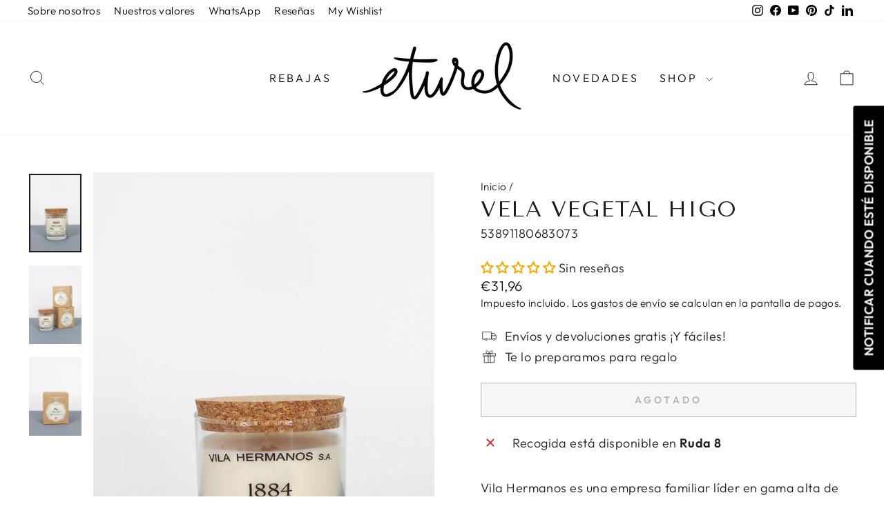

--- FILE ---
content_type: text/javascript; charset=utf-8
request_url: https://eturel.com/es-fr/products/vela-vegetal-higo.js
body_size: 637
content:
{"id":6548153499713,"title":"Vela vegetal HIGO","handle":"vela-vegetal-higo","description":"\u003cp\u003eVila Hermanos es una empresa familiar líder en gama alta de velas decorativas y perfumadas. Trabajando siempre con materiales nobles. La colección 1884 está inspirada en los comienzos de Vila Hermanos, que datan del año que da nombre a la colección 1884. Fragancias que atraen recuerdos de infancia, de un lugar, de viajes, personas o un algo especial.  \u003c\/p\u003e\n\u003cp\u003eHechas a mano en pequeños lotes, para así garantizar su calidad y singularidad, cera 100% natural de origen vegetal. No contienen parafina ni aceite de palma. Mecha trenzada \u003cspan\u003e \u003c\/span\u003ede algodón puro (libre de metales pesados) para garantizar un quemado 100% limpio (respetuoso con el medio ambiente). Fragancias naturales de gran pureza, originales de la zona mas prestigiosa del mundo, Grasse, en la Provenza\u003c\/p\u003e\n\u003cp\u003e \u003c\/p\u003e\n\u003cp\u003eDetalles:\u003c\/p\u003e\n\u003cp\u003eVaso 30cl.\u003c\/p\u003e\n\u003cp\u003eTamaño 200g.\u003c\/p\u003e\n\u003cp\u003eSerigrafía 1884 y etiqueta rustica.\u003c\/p\u003e\n\u003cp\u003eTapa de corcho.\u003c\/p\u003e\n\u003cp\u003e80x95mm.\u003c\/p\u003e\n\u003cp\u003eDuración quemado: 45-50 horas.\u003c\/p\u003e\n\u003cp\u003eCaja de cartón marrón craft con impresión.\u003c\/p\u003e\n\u003cp\u003eMADE IN SPAIN\u003cspan\u003e  \u003c\/span\u003e\/\/\u003cspan\u003e  \u003c\/span\u003eVALENCIA\u003c\/p\u003e","published_at":"2021-04-14T19:00:26+02:00","created_at":"2021-04-14T19:00:26+02:00","vendor":"Vila hermanos","type":"Vela","tags":["1884","HIGO","Promo Cubre Vela","vela aromatica","vela vegetal"],"price":3196,"price_min":3196,"price_max":3196,"available":false,"price_varies":false,"compare_at_price":null,"compare_at_price_min":0,"compare_at_price_max":0,"compare_at_price_varies":false,"variants":[{"id":39290320683073,"title":"Default Title","option1":"Default Title","option2":null,"option3":null,"sku":"53891180683073","requires_shipping":true,"taxable":true,"featured_image":null,"available":false,"name":"Vela vegetal HIGO","public_title":null,"options":["Default Title"],"price":3196,"weight":610,"compare_at_price":null,"inventory_management":"shopify","barcode":"20683073","requires_selling_plan":false,"selling_plan_allocations":[]}],"images":["\/\/cdn.shopify.com\/s\/files\/1\/0026\/9303\/8192\/products\/Eturelvelasvilahermano_0003_higo.jpg?v=1618419646","\/\/cdn.shopify.com\/s\/files\/1\/0026\/9303\/8192\/products\/Eturelvelasvilahermano_0005_higo.jpg?v=1618419652","\/\/cdn.shopify.com\/s\/files\/1\/0026\/9303\/8192\/products\/Eturelvelasvilahermano_0004_higo.jpg?v=1618419652"],"featured_image":"\/\/cdn.shopify.com\/s\/files\/1\/0026\/9303\/8192\/products\/Eturelvelasvilahermano_0003_higo.jpg?v=1618419646","options":[{"name":"Title","position":1,"values":["Default Title"]}],"url":"\/es-fr\/products\/vela-vegetal-higo","media":[{"alt":null,"id":20401332584513,"position":1,"preview_image":{"aspect_ratio":0.667,"height":3984,"width":2656,"src":"https:\/\/cdn.shopify.com\/s\/files\/1\/0026\/9303\/8192\/products\/Eturelvelasvilahermano_0003_higo.jpg?v=1618419646"},"aspect_ratio":0.667,"height":3984,"media_type":"image","src":"https:\/\/cdn.shopify.com\/s\/files\/1\/0026\/9303\/8192\/products\/Eturelvelasvilahermano_0003_higo.jpg?v=1618419646","width":2656},{"alt":null,"id":20401332715585,"position":2,"preview_image":{"aspect_ratio":0.667,"height":3984,"width":2656,"src":"https:\/\/cdn.shopify.com\/s\/files\/1\/0026\/9303\/8192\/products\/Eturelvelasvilahermano_0005_higo.jpg?v=1618419652"},"aspect_ratio":0.667,"height":3984,"media_type":"image","src":"https:\/\/cdn.shopify.com\/s\/files\/1\/0026\/9303\/8192\/products\/Eturelvelasvilahermano_0005_higo.jpg?v=1618419652","width":2656},{"alt":null,"id":20401332650049,"position":3,"preview_image":{"aspect_ratio":0.667,"height":3984,"width":2656,"src":"https:\/\/cdn.shopify.com\/s\/files\/1\/0026\/9303\/8192\/products\/Eturelvelasvilahermano_0004_higo.jpg?v=1618419652"},"aspect_ratio":0.667,"height":3984,"media_type":"image","src":"https:\/\/cdn.shopify.com\/s\/files\/1\/0026\/9303\/8192\/products\/Eturelvelasvilahermano_0004_higo.jpg?v=1618419652","width":2656}],"requires_selling_plan":false,"selling_plan_groups":[]}

--- FILE ---
content_type: text/javascript; charset=utf-8
request_url: https://eturel.com/es-fr/products/vela-vegetal-higo.js
body_size: 1210
content:
{"id":6548153499713,"title":"Vela vegetal HIGO","handle":"vela-vegetal-higo","description":"\u003cp\u003eVila Hermanos es una empresa familiar líder en gama alta de velas decorativas y perfumadas. Trabajando siempre con materiales nobles. La colección 1884 está inspirada en los comienzos de Vila Hermanos, que datan del año que da nombre a la colección 1884. Fragancias que atraen recuerdos de infancia, de un lugar, de viajes, personas o un algo especial.  \u003c\/p\u003e\n\u003cp\u003eHechas a mano en pequeños lotes, para así garantizar su calidad y singularidad, cera 100% natural de origen vegetal. No contienen parafina ni aceite de palma. Mecha trenzada \u003cspan\u003e \u003c\/span\u003ede algodón puro (libre de metales pesados) para garantizar un quemado 100% limpio (respetuoso con el medio ambiente). Fragancias naturales de gran pureza, originales de la zona mas prestigiosa del mundo, Grasse, en la Provenza\u003c\/p\u003e\n\u003cp\u003e \u003c\/p\u003e\n\u003cp\u003eDetalles:\u003c\/p\u003e\n\u003cp\u003eVaso 30cl.\u003c\/p\u003e\n\u003cp\u003eTamaño 200g.\u003c\/p\u003e\n\u003cp\u003eSerigrafía 1884 y etiqueta rustica.\u003c\/p\u003e\n\u003cp\u003eTapa de corcho.\u003c\/p\u003e\n\u003cp\u003e80x95mm.\u003c\/p\u003e\n\u003cp\u003eDuración quemado: 45-50 horas.\u003c\/p\u003e\n\u003cp\u003eCaja de cartón marrón craft con impresión.\u003c\/p\u003e\n\u003cp\u003eMADE IN SPAIN\u003cspan\u003e  \u003c\/span\u003e\/\/\u003cspan\u003e  \u003c\/span\u003eVALENCIA\u003c\/p\u003e","published_at":"2021-04-14T19:00:26+02:00","created_at":"2021-04-14T19:00:26+02:00","vendor":"Vila hermanos","type":"Vela","tags":["1884","HIGO","Promo Cubre Vela","vela aromatica","vela vegetal"],"price":3196,"price_min":3196,"price_max":3196,"available":false,"price_varies":false,"compare_at_price":null,"compare_at_price_min":0,"compare_at_price_max":0,"compare_at_price_varies":false,"variants":[{"id":39290320683073,"title":"Default Title","option1":"Default Title","option2":null,"option3":null,"sku":"53891180683073","requires_shipping":true,"taxable":true,"featured_image":null,"available":false,"name":"Vela vegetal HIGO","public_title":null,"options":["Default Title"],"price":3196,"weight":610,"compare_at_price":null,"inventory_management":"shopify","barcode":"20683073","requires_selling_plan":false,"selling_plan_allocations":[]}],"images":["\/\/cdn.shopify.com\/s\/files\/1\/0026\/9303\/8192\/products\/Eturelvelasvilahermano_0003_higo.jpg?v=1618419646","\/\/cdn.shopify.com\/s\/files\/1\/0026\/9303\/8192\/products\/Eturelvelasvilahermano_0005_higo.jpg?v=1618419652","\/\/cdn.shopify.com\/s\/files\/1\/0026\/9303\/8192\/products\/Eturelvelasvilahermano_0004_higo.jpg?v=1618419652"],"featured_image":"\/\/cdn.shopify.com\/s\/files\/1\/0026\/9303\/8192\/products\/Eturelvelasvilahermano_0003_higo.jpg?v=1618419646","options":[{"name":"Title","position":1,"values":["Default Title"]}],"url":"\/es-fr\/products\/vela-vegetal-higo","media":[{"alt":null,"id":20401332584513,"position":1,"preview_image":{"aspect_ratio":0.667,"height":3984,"width":2656,"src":"https:\/\/cdn.shopify.com\/s\/files\/1\/0026\/9303\/8192\/products\/Eturelvelasvilahermano_0003_higo.jpg?v=1618419646"},"aspect_ratio":0.667,"height":3984,"media_type":"image","src":"https:\/\/cdn.shopify.com\/s\/files\/1\/0026\/9303\/8192\/products\/Eturelvelasvilahermano_0003_higo.jpg?v=1618419646","width":2656},{"alt":null,"id":20401332715585,"position":2,"preview_image":{"aspect_ratio":0.667,"height":3984,"width":2656,"src":"https:\/\/cdn.shopify.com\/s\/files\/1\/0026\/9303\/8192\/products\/Eturelvelasvilahermano_0005_higo.jpg?v=1618419652"},"aspect_ratio":0.667,"height":3984,"media_type":"image","src":"https:\/\/cdn.shopify.com\/s\/files\/1\/0026\/9303\/8192\/products\/Eturelvelasvilahermano_0005_higo.jpg?v=1618419652","width":2656},{"alt":null,"id":20401332650049,"position":3,"preview_image":{"aspect_ratio":0.667,"height":3984,"width":2656,"src":"https:\/\/cdn.shopify.com\/s\/files\/1\/0026\/9303\/8192\/products\/Eturelvelasvilahermano_0004_higo.jpg?v=1618419652"},"aspect_ratio":0.667,"height":3984,"media_type":"image","src":"https:\/\/cdn.shopify.com\/s\/files\/1\/0026\/9303\/8192\/products\/Eturelvelasvilahermano_0004_higo.jpg?v=1618419652","width":2656}],"requires_selling_plan":false,"selling_plan_groups":[]}